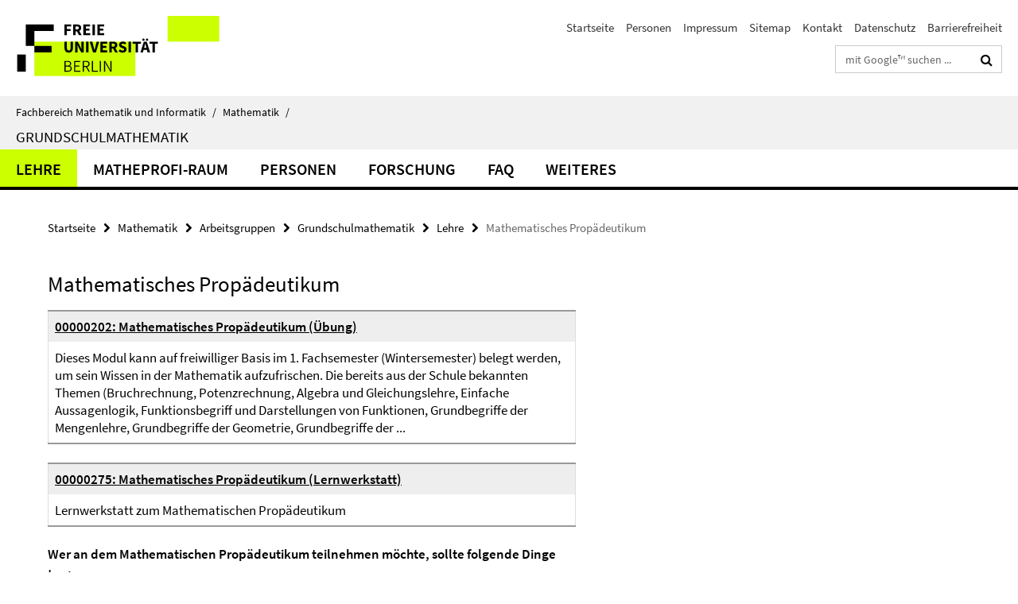

--- FILE ---
content_type: text/html; charset=utf-8
request_url: https://www.mi.fu-berlin.de/math/groups/ag-gruma/index.html?comp=navbar&irq=1&pm=0
body_size: 967
content:
<!-- BEGIN Fragment default/26011920/navbar-wrapper/121925353/1741793098/?082748:1800 -->
<!-- BEGIN Fragment default/26011920/navbar/079caeb1d54dbd735b7683ead85ebe0961308364/?075748:86400 -->
<nav class="main-nav-container no-print nocontent" style="display: none;"><div class="container main-nav-container-inner"><div class="main-nav-scroll-buttons" style="display:none"><div id="main-nav-btn-scroll-left" role="button"><div class="fa fa-angle-left"></div></div><div id="main-nav-btn-scroll-right" role="button"><div class="fa fa-angle-right"></div></div></div><div class="main-nav-toggle"><span class="main-nav-toggle-text">Menü</span><span class="main-nav-toggle-icon"><span class="line"></span><span class="line"></span><span class="line"></span></span></div><ul class="main-nav level-1" id="fub-main-nav"><li class="main-nav-item level-1" data-index="0" data-menu-item-path="/math/groups/ag-gruma/teaching" data-menu-shortened="0" id="main-nav-item-teaching"><a class="main-nav-item-link level-1" href="/math/groups/ag-gruma/teaching/index.html">Lehre</a></li><li class="main-nav-item level-1" data-index="1" data-menu-item-path="/math/groups/ag-gruma/oasis" data-menu-shortened="0" id="main-nav-item-oasis"><a class="main-nav-item-link level-1" href="/math/groups/ag-gruma/oasis/index.html">MatheProfi-Raum</a></li><li class="main-nav-item level-1" data-index="2" data-menu-item-path="/math/groups/ag-gruma/members" data-menu-shortened="0" id="main-nav-item-members"><a class="main-nav-item-link level-1" href="/math/groups/ag-gruma/members/index.html">Personen</a></li><li class="main-nav-item level-1 has-children" data-index="3" data-menu-item-path="/math/groups/ag-gruma/research" data-menu-shortened="0" id="main-nav-item-research"><a class="main-nav-item-link level-1" href="/math/groups/ag-gruma/research/index.html">Forschung</a><div class="icon-has-children"><div class="fa fa-angle-right"></div><div class="fa fa-angle-down"></div><div class="fa fa-angle-up"></div></div><div class="container main-nav-parent level-2" style="display:none"><a class="main-nav-item-link level-1" href="/math/groups/ag-gruma/research/index.html"><span>Zur Übersichtsseite Forschung</span></a></div><ul class="main-nav level-2"><li class="main-nav-item level-2 " data-menu-item-path="/math/groups/ag-gruma/research/projects"><a class="main-nav-item-link level-2" href="/math/groups/ag-gruma/research/projects/index.html">Projekte</a></li><li class="main-nav-item level-2 " data-menu-item-path="/math/groups/ag-gruma/research/publications"><a class="main-nav-item-link level-2" href="/math/groups/ag-gruma/research/publications/index.html">Publikationen</a></li></ul></li><li class="main-nav-item level-1" data-index="4" data-menu-item-path="/math/groups/ag-gruma/faq" data-menu-shortened="0" id="main-nav-item-faq"><a class="main-nav-item-link level-1" href="/math/groups/ag-gruma/faq/index.html">FAQ</a></li><li class="main-nav-item level-1 has-children" data-index="5" data-menu-item-path="/math/groups/ag-gruma/other_stuff" data-menu-shortened="0" id="main-nav-item-other_stuff"><a class="main-nav-item-link level-1" href="/math/groups/ag-gruma/other_stuff/index.html">Weiteres</a><div class="icon-has-children"><div class="fa fa-angle-right"></div><div class="fa fa-angle-down"></div><div class="fa fa-angle-up"></div></div><div class="container main-nav-parent level-2" style="display:none"><a class="main-nav-item-link level-1" href="/math/groups/ag-gruma/other_stuff/index.html"><span>Zur Übersichtsseite Weiteres</span></a></div><ul class="main-nav level-2"><li class="main-nav-item level-2 " data-menu-item-path="/math/groups/ag-gruma/other_stuff/jobs"><a class="main-nav-item-link level-2" href="/math/groups/ag-gruma/other_stuff/jobs/index.html">Stellenangebote</a></li><li class="main-nav-item level-2 " data-menu-item-path="/math/groups/ag-gruma/other_stuff/events"><a class="main-nav-item-link level-2" href="/math/groups/ag-gruma/other_stuff/events/index.html">Events</a></li><li class="main-nav-item level-2 " data-menu-item-path="/math/groups/ag-gruma/other_stuff/literature"><a class="main-nav-item-link level-2" href="/math/groups/ag-gruma/other_stuff/literature/index.html">Literatur</a></li></ul></li></ul></div><div class="main-nav-flyout-global"><div class="container"></div><button id="main-nav-btn-flyout-close" type="button"><div id="main-nav-btn-flyout-close-container"><i class="fa fa-angle-up"></i></div></button></div></nav><script type="text/javascript">$(document).ready(function () { Luise.Navigation.init(); });</script><!-- END Fragment default/26011920/navbar/079caeb1d54dbd735b7683ead85ebe0961308364/?075748:86400 -->
<!-- END Fragment default/26011920/navbar-wrapper/121925353/1741793098/?082748:1800 -->
